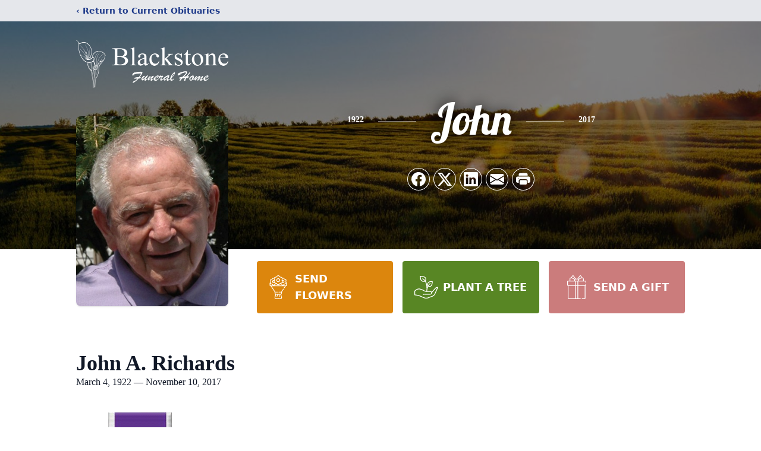

--- FILE ---
content_type: text/html; charset=utf-8
request_url: https://www.google.com/recaptcha/enterprise/anchor?ar=1&k=6LcO9W8pAAAAAJGHeo1XqZbmz-48tDogb_ZdrLA_&co=aHR0cHM6Ly93d3cuYmxhY2tzdG9uZWZ1bmVyYWxob21lLmNvbTo0NDM.&hl=en&type=image&v=PoyoqOPhxBO7pBk68S4YbpHZ&theme=light&size=invisible&badge=bottomright&anchor-ms=20000&execute-ms=30000&cb=b1pg4c5f2efk
body_size: 48891
content:
<!DOCTYPE HTML><html dir="ltr" lang="en"><head><meta http-equiv="Content-Type" content="text/html; charset=UTF-8">
<meta http-equiv="X-UA-Compatible" content="IE=edge">
<title>reCAPTCHA</title>
<style type="text/css">
/* cyrillic-ext */
@font-face {
  font-family: 'Roboto';
  font-style: normal;
  font-weight: 400;
  font-stretch: 100%;
  src: url(//fonts.gstatic.com/s/roboto/v48/KFO7CnqEu92Fr1ME7kSn66aGLdTylUAMa3GUBHMdazTgWw.woff2) format('woff2');
  unicode-range: U+0460-052F, U+1C80-1C8A, U+20B4, U+2DE0-2DFF, U+A640-A69F, U+FE2E-FE2F;
}
/* cyrillic */
@font-face {
  font-family: 'Roboto';
  font-style: normal;
  font-weight: 400;
  font-stretch: 100%;
  src: url(//fonts.gstatic.com/s/roboto/v48/KFO7CnqEu92Fr1ME7kSn66aGLdTylUAMa3iUBHMdazTgWw.woff2) format('woff2');
  unicode-range: U+0301, U+0400-045F, U+0490-0491, U+04B0-04B1, U+2116;
}
/* greek-ext */
@font-face {
  font-family: 'Roboto';
  font-style: normal;
  font-weight: 400;
  font-stretch: 100%;
  src: url(//fonts.gstatic.com/s/roboto/v48/KFO7CnqEu92Fr1ME7kSn66aGLdTylUAMa3CUBHMdazTgWw.woff2) format('woff2');
  unicode-range: U+1F00-1FFF;
}
/* greek */
@font-face {
  font-family: 'Roboto';
  font-style: normal;
  font-weight: 400;
  font-stretch: 100%;
  src: url(//fonts.gstatic.com/s/roboto/v48/KFO7CnqEu92Fr1ME7kSn66aGLdTylUAMa3-UBHMdazTgWw.woff2) format('woff2');
  unicode-range: U+0370-0377, U+037A-037F, U+0384-038A, U+038C, U+038E-03A1, U+03A3-03FF;
}
/* math */
@font-face {
  font-family: 'Roboto';
  font-style: normal;
  font-weight: 400;
  font-stretch: 100%;
  src: url(//fonts.gstatic.com/s/roboto/v48/KFO7CnqEu92Fr1ME7kSn66aGLdTylUAMawCUBHMdazTgWw.woff2) format('woff2');
  unicode-range: U+0302-0303, U+0305, U+0307-0308, U+0310, U+0312, U+0315, U+031A, U+0326-0327, U+032C, U+032F-0330, U+0332-0333, U+0338, U+033A, U+0346, U+034D, U+0391-03A1, U+03A3-03A9, U+03B1-03C9, U+03D1, U+03D5-03D6, U+03F0-03F1, U+03F4-03F5, U+2016-2017, U+2034-2038, U+203C, U+2040, U+2043, U+2047, U+2050, U+2057, U+205F, U+2070-2071, U+2074-208E, U+2090-209C, U+20D0-20DC, U+20E1, U+20E5-20EF, U+2100-2112, U+2114-2115, U+2117-2121, U+2123-214F, U+2190, U+2192, U+2194-21AE, U+21B0-21E5, U+21F1-21F2, U+21F4-2211, U+2213-2214, U+2216-22FF, U+2308-230B, U+2310, U+2319, U+231C-2321, U+2336-237A, U+237C, U+2395, U+239B-23B7, U+23D0, U+23DC-23E1, U+2474-2475, U+25AF, U+25B3, U+25B7, U+25BD, U+25C1, U+25CA, U+25CC, U+25FB, U+266D-266F, U+27C0-27FF, U+2900-2AFF, U+2B0E-2B11, U+2B30-2B4C, U+2BFE, U+3030, U+FF5B, U+FF5D, U+1D400-1D7FF, U+1EE00-1EEFF;
}
/* symbols */
@font-face {
  font-family: 'Roboto';
  font-style: normal;
  font-weight: 400;
  font-stretch: 100%;
  src: url(//fonts.gstatic.com/s/roboto/v48/KFO7CnqEu92Fr1ME7kSn66aGLdTylUAMaxKUBHMdazTgWw.woff2) format('woff2');
  unicode-range: U+0001-000C, U+000E-001F, U+007F-009F, U+20DD-20E0, U+20E2-20E4, U+2150-218F, U+2190, U+2192, U+2194-2199, U+21AF, U+21E6-21F0, U+21F3, U+2218-2219, U+2299, U+22C4-22C6, U+2300-243F, U+2440-244A, U+2460-24FF, U+25A0-27BF, U+2800-28FF, U+2921-2922, U+2981, U+29BF, U+29EB, U+2B00-2BFF, U+4DC0-4DFF, U+FFF9-FFFB, U+10140-1018E, U+10190-1019C, U+101A0, U+101D0-101FD, U+102E0-102FB, U+10E60-10E7E, U+1D2C0-1D2D3, U+1D2E0-1D37F, U+1F000-1F0FF, U+1F100-1F1AD, U+1F1E6-1F1FF, U+1F30D-1F30F, U+1F315, U+1F31C, U+1F31E, U+1F320-1F32C, U+1F336, U+1F378, U+1F37D, U+1F382, U+1F393-1F39F, U+1F3A7-1F3A8, U+1F3AC-1F3AF, U+1F3C2, U+1F3C4-1F3C6, U+1F3CA-1F3CE, U+1F3D4-1F3E0, U+1F3ED, U+1F3F1-1F3F3, U+1F3F5-1F3F7, U+1F408, U+1F415, U+1F41F, U+1F426, U+1F43F, U+1F441-1F442, U+1F444, U+1F446-1F449, U+1F44C-1F44E, U+1F453, U+1F46A, U+1F47D, U+1F4A3, U+1F4B0, U+1F4B3, U+1F4B9, U+1F4BB, U+1F4BF, U+1F4C8-1F4CB, U+1F4D6, U+1F4DA, U+1F4DF, U+1F4E3-1F4E6, U+1F4EA-1F4ED, U+1F4F7, U+1F4F9-1F4FB, U+1F4FD-1F4FE, U+1F503, U+1F507-1F50B, U+1F50D, U+1F512-1F513, U+1F53E-1F54A, U+1F54F-1F5FA, U+1F610, U+1F650-1F67F, U+1F687, U+1F68D, U+1F691, U+1F694, U+1F698, U+1F6AD, U+1F6B2, U+1F6B9-1F6BA, U+1F6BC, U+1F6C6-1F6CF, U+1F6D3-1F6D7, U+1F6E0-1F6EA, U+1F6F0-1F6F3, U+1F6F7-1F6FC, U+1F700-1F7FF, U+1F800-1F80B, U+1F810-1F847, U+1F850-1F859, U+1F860-1F887, U+1F890-1F8AD, U+1F8B0-1F8BB, U+1F8C0-1F8C1, U+1F900-1F90B, U+1F93B, U+1F946, U+1F984, U+1F996, U+1F9E9, U+1FA00-1FA6F, U+1FA70-1FA7C, U+1FA80-1FA89, U+1FA8F-1FAC6, U+1FACE-1FADC, U+1FADF-1FAE9, U+1FAF0-1FAF8, U+1FB00-1FBFF;
}
/* vietnamese */
@font-face {
  font-family: 'Roboto';
  font-style: normal;
  font-weight: 400;
  font-stretch: 100%;
  src: url(//fonts.gstatic.com/s/roboto/v48/KFO7CnqEu92Fr1ME7kSn66aGLdTylUAMa3OUBHMdazTgWw.woff2) format('woff2');
  unicode-range: U+0102-0103, U+0110-0111, U+0128-0129, U+0168-0169, U+01A0-01A1, U+01AF-01B0, U+0300-0301, U+0303-0304, U+0308-0309, U+0323, U+0329, U+1EA0-1EF9, U+20AB;
}
/* latin-ext */
@font-face {
  font-family: 'Roboto';
  font-style: normal;
  font-weight: 400;
  font-stretch: 100%;
  src: url(//fonts.gstatic.com/s/roboto/v48/KFO7CnqEu92Fr1ME7kSn66aGLdTylUAMa3KUBHMdazTgWw.woff2) format('woff2');
  unicode-range: U+0100-02BA, U+02BD-02C5, U+02C7-02CC, U+02CE-02D7, U+02DD-02FF, U+0304, U+0308, U+0329, U+1D00-1DBF, U+1E00-1E9F, U+1EF2-1EFF, U+2020, U+20A0-20AB, U+20AD-20C0, U+2113, U+2C60-2C7F, U+A720-A7FF;
}
/* latin */
@font-face {
  font-family: 'Roboto';
  font-style: normal;
  font-weight: 400;
  font-stretch: 100%;
  src: url(//fonts.gstatic.com/s/roboto/v48/KFO7CnqEu92Fr1ME7kSn66aGLdTylUAMa3yUBHMdazQ.woff2) format('woff2');
  unicode-range: U+0000-00FF, U+0131, U+0152-0153, U+02BB-02BC, U+02C6, U+02DA, U+02DC, U+0304, U+0308, U+0329, U+2000-206F, U+20AC, U+2122, U+2191, U+2193, U+2212, U+2215, U+FEFF, U+FFFD;
}
/* cyrillic-ext */
@font-face {
  font-family: 'Roboto';
  font-style: normal;
  font-weight: 500;
  font-stretch: 100%;
  src: url(//fonts.gstatic.com/s/roboto/v48/KFO7CnqEu92Fr1ME7kSn66aGLdTylUAMa3GUBHMdazTgWw.woff2) format('woff2');
  unicode-range: U+0460-052F, U+1C80-1C8A, U+20B4, U+2DE0-2DFF, U+A640-A69F, U+FE2E-FE2F;
}
/* cyrillic */
@font-face {
  font-family: 'Roboto';
  font-style: normal;
  font-weight: 500;
  font-stretch: 100%;
  src: url(//fonts.gstatic.com/s/roboto/v48/KFO7CnqEu92Fr1ME7kSn66aGLdTylUAMa3iUBHMdazTgWw.woff2) format('woff2');
  unicode-range: U+0301, U+0400-045F, U+0490-0491, U+04B0-04B1, U+2116;
}
/* greek-ext */
@font-face {
  font-family: 'Roboto';
  font-style: normal;
  font-weight: 500;
  font-stretch: 100%;
  src: url(//fonts.gstatic.com/s/roboto/v48/KFO7CnqEu92Fr1ME7kSn66aGLdTylUAMa3CUBHMdazTgWw.woff2) format('woff2');
  unicode-range: U+1F00-1FFF;
}
/* greek */
@font-face {
  font-family: 'Roboto';
  font-style: normal;
  font-weight: 500;
  font-stretch: 100%;
  src: url(//fonts.gstatic.com/s/roboto/v48/KFO7CnqEu92Fr1ME7kSn66aGLdTylUAMa3-UBHMdazTgWw.woff2) format('woff2');
  unicode-range: U+0370-0377, U+037A-037F, U+0384-038A, U+038C, U+038E-03A1, U+03A3-03FF;
}
/* math */
@font-face {
  font-family: 'Roboto';
  font-style: normal;
  font-weight: 500;
  font-stretch: 100%;
  src: url(//fonts.gstatic.com/s/roboto/v48/KFO7CnqEu92Fr1ME7kSn66aGLdTylUAMawCUBHMdazTgWw.woff2) format('woff2');
  unicode-range: U+0302-0303, U+0305, U+0307-0308, U+0310, U+0312, U+0315, U+031A, U+0326-0327, U+032C, U+032F-0330, U+0332-0333, U+0338, U+033A, U+0346, U+034D, U+0391-03A1, U+03A3-03A9, U+03B1-03C9, U+03D1, U+03D5-03D6, U+03F0-03F1, U+03F4-03F5, U+2016-2017, U+2034-2038, U+203C, U+2040, U+2043, U+2047, U+2050, U+2057, U+205F, U+2070-2071, U+2074-208E, U+2090-209C, U+20D0-20DC, U+20E1, U+20E5-20EF, U+2100-2112, U+2114-2115, U+2117-2121, U+2123-214F, U+2190, U+2192, U+2194-21AE, U+21B0-21E5, U+21F1-21F2, U+21F4-2211, U+2213-2214, U+2216-22FF, U+2308-230B, U+2310, U+2319, U+231C-2321, U+2336-237A, U+237C, U+2395, U+239B-23B7, U+23D0, U+23DC-23E1, U+2474-2475, U+25AF, U+25B3, U+25B7, U+25BD, U+25C1, U+25CA, U+25CC, U+25FB, U+266D-266F, U+27C0-27FF, U+2900-2AFF, U+2B0E-2B11, U+2B30-2B4C, U+2BFE, U+3030, U+FF5B, U+FF5D, U+1D400-1D7FF, U+1EE00-1EEFF;
}
/* symbols */
@font-face {
  font-family: 'Roboto';
  font-style: normal;
  font-weight: 500;
  font-stretch: 100%;
  src: url(//fonts.gstatic.com/s/roboto/v48/KFO7CnqEu92Fr1ME7kSn66aGLdTylUAMaxKUBHMdazTgWw.woff2) format('woff2');
  unicode-range: U+0001-000C, U+000E-001F, U+007F-009F, U+20DD-20E0, U+20E2-20E4, U+2150-218F, U+2190, U+2192, U+2194-2199, U+21AF, U+21E6-21F0, U+21F3, U+2218-2219, U+2299, U+22C4-22C6, U+2300-243F, U+2440-244A, U+2460-24FF, U+25A0-27BF, U+2800-28FF, U+2921-2922, U+2981, U+29BF, U+29EB, U+2B00-2BFF, U+4DC0-4DFF, U+FFF9-FFFB, U+10140-1018E, U+10190-1019C, U+101A0, U+101D0-101FD, U+102E0-102FB, U+10E60-10E7E, U+1D2C0-1D2D3, U+1D2E0-1D37F, U+1F000-1F0FF, U+1F100-1F1AD, U+1F1E6-1F1FF, U+1F30D-1F30F, U+1F315, U+1F31C, U+1F31E, U+1F320-1F32C, U+1F336, U+1F378, U+1F37D, U+1F382, U+1F393-1F39F, U+1F3A7-1F3A8, U+1F3AC-1F3AF, U+1F3C2, U+1F3C4-1F3C6, U+1F3CA-1F3CE, U+1F3D4-1F3E0, U+1F3ED, U+1F3F1-1F3F3, U+1F3F5-1F3F7, U+1F408, U+1F415, U+1F41F, U+1F426, U+1F43F, U+1F441-1F442, U+1F444, U+1F446-1F449, U+1F44C-1F44E, U+1F453, U+1F46A, U+1F47D, U+1F4A3, U+1F4B0, U+1F4B3, U+1F4B9, U+1F4BB, U+1F4BF, U+1F4C8-1F4CB, U+1F4D6, U+1F4DA, U+1F4DF, U+1F4E3-1F4E6, U+1F4EA-1F4ED, U+1F4F7, U+1F4F9-1F4FB, U+1F4FD-1F4FE, U+1F503, U+1F507-1F50B, U+1F50D, U+1F512-1F513, U+1F53E-1F54A, U+1F54F-1F5FA, U+1F610, U+1F650-1F67F, U+1F687, U+1F68D, U+1F691, U+1F694, U+1F698, U+1F6AD, U+1F6B2, U+1F6B9-1F6BA, U+1F6BC, U+1F6C6-1F6CF, U+1F6D3-1F6D7, U+1F6E0-1F6EA, U+1F6F0-1F6F3, U+1F6F7-1F6FC, U+1F700-1F7FF, U+1F800-1F80B, U+1F810-1F847, U+1F850-1F859, U+1F860-1F887, U+1F890-1F8AD, U+1F8B0-1F8BB, U+1F8C0-1F8C1, U+1F900-1F90B, U+1F93B, U+1F946, U+1F984, U+1F996, U+1F9E9, U+1FA00-1FA6F, U+1FA70-1FA7C, U+1FA80-1FA89, U+1FA8F-1FAC6, U+1FACE-1FADC, U+1FADF-1FAE9, U+1FAF0-1FAF8, U+1FB00-1FBFF;
}
/* vietnamese */
@font-face {
  font-family: 'Roboto';
  font-style: normal;
  font-weight: 500;
  font-stretch: 100%;
  src: url(//fonts.gstatic.com/s/roboto/v48/KFO7CnqEu92Fr1ME7kSn66aGLdTylUAMa3OUBHMdazTgWw.woff2) format('woff2');
  unicode-range: U+0102-0103, U+0110-0111, U+0128-0129, U+0168-0169, U+01A0-01A1, U+01AF-01B0, U+0300-0301, U+0303-0304, U+0308-0309, U+0323, U+0329, U+1EA0-1EF9, U+20AB;
}
/* latin-ext */
@font-face {
  font-family: 'Roboto';
  font-style: normal;
  font-weight: 500;
  font-stretch: 100%;
  src: url(//fonts.gstatic.com/s/roboto/v48/KFO7CnqEu92Fr1ME7kSn66aGLdTylUAMa3KUBHMdazTgWw.woff2) format('woff2');
  unicode-range: U+0100-02BA, U+02BD-02C5, U+02C7-02CC, U+02CE-02D7, U+02DD-02FF, U+0304, U+0308, U+0329, U+1D00-1DBF, U+1E00-1E9F, U+1EF2-1EFF, U+2020, U+20A0-20AB, U+20AD-20C0, U+2113, U+2C60-2C7F, U+A720-A7FF;
}
/* latin */
@font-face {
  font-family: 'Roboto';
  font-style: normal;
  font-weight: 500;
  font-stretch: 100%;
  src: url(//fonts.gstatic.com/s/roboto/v48/KFO7CnqEu92Fr1ME7kSn66aGLdTylUAMa3yUBHMdazQ.woff2) format('woff2');
  unicode-range: U+0000-00FF, U+0131, U+0152-0153, U+02BB-02BC, U+02C6, U+02DA, U+02DC, U+0304, U+0308, U+0329, U+2000-206F, U+20AC, U+2122, U+2191, U+2193, U+2212, U+2215, U+FEFF, U+FFFD;
}
/* cyrillic-ext */
@font-face {
  font-family: 'Roboto';
  font-style: normal;
  font-weight: 900;
  font-stretch: 100%;
  src: url(//fonts.gstatic.com/s/roboto/v48/KFO7CnqEu92Fr1ME7kSn66aGLdTylUAMa3GUBHMdazTgWw.woff2) format('woff2');
  unicode-range: U+0460-052F, U+1C80-1C8A, U+20B4, U+2DE0-2DFF, U+A640-A69F, U+FE2E-FE2F;
}
/* cyrillic */
@font-face {
  font-family: 'Roboto';
  font-style: normal;
  font-weight: 900;
  font-stretch: 100%;
  src: url(//fonts.gstatic.com/s/roboto/v48/KFO7CnqEu92Fr1ME7kSn66aGLdTylUAMa3iUBHMdazTgWw.woff2) format('woff2');
  unicode-range: U+0301, U+0400-045F, U+0490-0491, U+04B0-04B1, U+2116;
}
/* greek-ext */
@font-face {
  font-family: 'Roboto';
  font-style: normal;
  font-weight: 900;
  font-stretch: 100%;
  src: url(//fonts.gstatic.com/s/roboto/v48/KFO7CnqEu92Fr1ME7kSn66aGLdTylUAMa3CUBHMdazTgWw.woff2) format('woff2');
  unicode-range: U+1F00-1FFF;
}
/* greek */
@font-face {
  font-family: 'Roboto';
  font-style: normal;
  font-weight: 900;
  font-stretch: 100%;
  src: url(//fonts.gstatic.com/s/roboto/v48/KFO7CnqEu92Fr1ME7kSn66aGLdTylUAMa3-UBHMdazTgWw.woff2) format('woff2');
  unicode-range: U+0370-0377, U+037A-037F, U+0384-038A, U+038C, U+038E-03A1, U+03A3-03FF;
}
/* math */
@font-face {
  font-family: 'Roboto';
  font-style: normal;
  font-weight: 900;
  font-stretch: 100%;
  src: url(//fonts.gstatic.com/s/roboto/v48/KFO7CnqEu92Fr1ME7kSn66aGLdTylUAMawCUBHMdazTgWw.woff2) format('woff2');
  unicode-range: U+0302-0303, U+0305, U+0307-0308, U+0310, U+0312, U+0315, U+031A, U+0326-0327, U+032C, U+032F-0330, U+0332-0333, U+0338, U+033A, U+0346, U+034D, U+0391-03A1, U+03A3-03A9, U+03B1-03C9, U+03D1, U+03D5-03D6, U+03F0-03F1, U+03F4-03F5, U+2016-2017, U+2034-2038, U+203C, U+2040, U+2043, U+2047, U+2050, U+2057, U+205F, U+2070-2071, U+2074-208E, U+2090-209C, U+20D0-20DC, U+20E1, U+20E5-20EF, U+2100-2112, U+2114-2115, U+2117-2121, U+2123-214F, U+2190, U+2192, U+2194-21AE, U+21B0-21E5, U+21F1-21F2, U+21F4-2211, U+2213-2214, U+2216-22FF, U+2308-230B, U+2310, U+2319, U+231C-2321, U+2336-237A, U+237C, U+2395, U+239B-23B7, U+23D0, U+23DC-23E1, U+2474-2475, U+25AF, U+25B3, U+25B7, U+25BD, U+25C1, U+25CA, U+25CC, U+25FB, U+266D-266F, U+27C0-27FF, U+2900-2AFF, U+2B0E-2B11, U+2B30-2B4C, U+2BFE, U+3030, U+FF5B, U+FF5D, U+1D400-1D7FF, U+1EE00-1EEFF;
}
/* symbols */
@font-face {
  font-family: 'Roboto';
  font-style: normal;
  font-weight: 900;
  font-stretch: 100%;
  src: url(//fonts.gstatic.com/s/roboto/v48/KFO7CnqEu92Fr1ME7kSn66aGLdTylUAMaxKUBHMdazTgWw.woff2) format('woff2');
  unicode-range: U+0001-000C, U+000E-001F, U+007F-009F, U+20DD-20E0, U+20E2-20E4, U+2150-218F, U+2190, U+2192, U+2194-2199, U+21AF, U+21E6-21F0, U+21F3, U+2218-2219, U+2299, U+22C4-22C6, U+2300-243F, U+2440-244A, U+2460-24FF, U+25A0-27BF, U+2800-28FF, U+2921-2922, U+2981, U+29BF, U+29EB, U+2B00-2BFF, U+4DC0-4DFF, U+FFF9-FFFB, U+10140-1018E, U+10190-1019C, U+101A0, U+101D0-101FD, U+102E0-102FB, U+10E60-10E7E, U+1D2C0-1D2D3, U+1D2E0-1D37F, U+1F000-1F0FF, U+1F100-1F1AD, U+1F1E6-1F1FF, U+1F30D-1F30F, U+1F315, U+1F31C, U+1F31E, U+1F320-1F32C, U+1F336, U+1F378, U+1F37D, U+1F382, U+1F393-1F39F, U+1F3A7-1F3A8, U+1F3AC-1F3AF, U+1F3C2, U+1F3C4-1F3C6, U+1F3CA-1F3CE, U+1F3D4-1F3E0, U+1F3ED, U+1F3F1-1F3F3, U+1F3F5-1F3F7, U+1F408, U+1F415, U+1F41F, U+1F426, U+1F43F, U+1F441-1F442, U+1F444, U+1F446-1F449, U+1F44C-1F44E, U+1F453, U+1F46A, U+1F47D, U+1F4A3, U+1F4B0, U+1F4B3, U+1F4B9, U+1F4BB, U+1F4BF, U+1F4C8-1F4CB, U+1F4D6, U+1F4DA, U+1F4DF, U+1F4E3-1F4E6, U+1F4EA-1F4ED, U+1F4F7, U+1F4F9-1F4FB, U+1F4FD-1F4FE, U+1F503, U+1F507-1F50B, U+1F50D, U+1F512-1F513, U+1F53E-1F54A, U+1F54F-1F5FA, U+1F610, U+1F650-1F67F, U+1F687, U+1F68D, U+1F691, U+1F694, U+1F698, U+1F6AD, U+1F6B2, U+1F6B9-1F6BA, U+1F6BC, U+1F6C6-1F6CF, U+1F6D3-1F6D7, U+1F6E0-1F6EA, U+1F6F0-1F6F3, U+1F6F7-1F6FC, U+1F700-1F7FF, U+1F800-1F80B, U+1F810-1F847, U+1F850-1F859, U+1F860-1F887, U+1F890-1F8AD, U+1F8B0-1F8BB, U+1F8C0-1F8C1, U+1F900-1F90B, U+1F93B, U+1F946, U+1F984, U+1F996, U+1F9E9, U+1FA00-1FA6F, U+1FA70-1FA7C, U+1FA80-1FA89, U+1FA8F-1FAC6, U+1FACE-1FADC, U+1FADF-1FAE9, U+1FAF0-1FAF8, U+1FB00-1FBFF;
}
/* vietnamese */
@font-face {
  font-family: 'Roboto';
  font-style: normal;
  font-weight: 900;
  font-stretch: 100%;
  src: url(//fonts.gstatic.com/s/roboto/v48/KFO7CnqEu92Fr1ME7kSn66aGLdTylUAMa3OUBHMdazTgWw.woff2) format('woff2');
  unicode-range: U+0102-0103, U+0110-0111, U+0128-0129, U+0168-0169, U+01A0-01A1, U+01AF-01B0, U+0300-0301, U+0303-0304, U+0308-0309, U+0323, U+0329, U+1EA0-1EF9, U+20AB;
}
/* latin-ext */
@font-face {
  font-family: 'Roboto';
  font-style: normal;
  font-weight: 900;
  font-stretch: 100%;
  src: url(//fonts.gstatic.com/s/roboto/v48/KFO7CnqEu92Fr1ME7kSn66aGLdTylUAMa3KUBHMdazTgWw.woff2) format('woff2');
  unicode-range: U+0100-02BA, U+02BD-02C5, U+02C7-02CC, U+02CE-02D7, U+02DD-02FF, U+0304, U+0308, U+0329, U+1D00-1DBF, U+1E00-1E9F, U+1EF2-1EFF, U+2020, U+20A0-20AB, U+20AD-20C0, U+2113, U+2C60-2C7F, U+A720-A7FF;
}
/* latin */
@font-face {
  font-family: 'Roboto';
  font-style: normal;
  font-weight: 900;
  font-stretch: 100%;
  src: url(//fonts.gstatic.com/s/roboto/v48/KFO7CnqEu92Fr1ME7kSn66aGLdTylUAMa3yUBHMdazQ.woff2) format('woff2');
  unicode-range: U+0000-00FF, U+0131, U+0152-0153, U+02BB-02BC, U+02C6, U+02DA, U+02DC, U+0304, U+0308, U+0329, U+2000-206F, U+20AC, U+2122, U+2191, U+2193, U+2212, U+2215, U+FEFF, U+FFFD;
}

</style>
<link rel="stylesheet" type="text/css" href="https://www.gstatic.com/recaptcha/releases/PoyoqOPhxBO7pBk68S4YbpHZ/styles__ltr.css">
<script nonce="q7yrXODnVnLWw2BWZr0MDg" type="text/javascript">window['__recaptcha_api'] = 'https://www.google.com/recaptcha/enterprise/';</script>
<script type="text/javascript" src="https://www.gstatic.com/recaptcha/releases/PoyoqOPhxBO7pBk68S4YbpHZ/recaptcha__en.js" nonce="q7yrXODnVnLWw2BWZr0MDg">
      
    </script></head>
<body><div id="rc-anchor-alert" class="rc-anchor-alert"></div>
<input type="hidden" id="recaptcha-token" value="[base64]">
<script type="text/javascript" nonce="q7yrXODnVnLWw2BWZr0MDg">
      recaptcha.anchor.Main.init("[\x22ainput\x22,[\x22bgdata\x22,\x22\x22,\[base64]/[base64]/[base64]/[base64]/[base64]/UltsKytdPUU6KEU8MjA0OD9SW2wrK109RT4+NnwxOTI6KChFJjY0NTEyKT09NTUyOTYmJk0rMTxjLmxlbmd0aCYmKGMuY2hhckNvZGVBdChNKzEpJjY0NTEyKT09NTYzMjA/[base64]/[base64]/[base64]/[base64]/[base64]/[base64]/[base64]\x22,\[base64]\\u003d\x22,\x22al8gwp/CpMOmC8KuPsKJW2tFw6DCjyURJhY/wojCswzDqMKSw47DhX7CncOcOTbCqMKyDMKzwpfCnEhtfcKzM8ORSMKvCsOrw7PCtE/[base64]/CisKFwphFwrTDhkvCoCnCssKww4BrTFVYe37CmG7CiD/ChcK5wozDn8OPHsOuUcOtwokHJ8K/wpBLw7Z7woBOwoFeO8Ozw6XCjCHClMKif3cXGsKxwpbDtBN5woNgRsKdAsOnTAjCgXR/PlPCuhZhw5YUXMKKE8KDw5jDt23ClTDDqsK7ecOQwoTCpW/CkmjCsEPCqh5aKsKRwpvCnCUlwoVfw6zCoVlADUUOBA0+wrjDozbDtMOjSh7CgsO6WBdYwrw9wqNOwqtgwr3DplIJw7LDjDXCn8OvHm/CsC4vwpzClDgfA0TCrAMucMOEWXLCgHEJw4TDqsKkwpUndVbCr10LM8KfL8OvwoTDoxrCuFDDssOmRMKcw67CscO7w7VZCx/[base64]/CphfDmlpcw5pRI8KKw4fDn8OSw5F5WMOnw5vCqULCnkEUQ2Q5w7FnAmjChMK9w7FGGChIdFsdwpttw7YAAcKbDC9Vwrc4w7tiYyrDvMOxwqBFw4TDjmNkXsOrX31/SsOqw7/DvsOuL8KnGcOzZcKww60bI0xOwoJpG3HCnT/CrcKhw64awo0qwqsrG07CpsKFdxYzwrPDisKCwokLwr3DjsOHw6hXbQ4Dw6ICw5LCmMKtasOBwqRhccK8w69bOcOIw6NKLj3Cq1XCuy7CksKoS8O5w5rDuyx2w68Hw40+wrFow61Mw6tmwqUHwo/CuwDCgjfCoADCjmdiwotxf8KKwoJkIihdEQo4w5NtwpkfwrHCn2lQcsK0eMKOQ8OXw6/Dm2RPKcOywrvCtsK3w4rCi8K9w7DDqWFQwqAVDgbCm8Kvw7JJAcKaQWVIwpI5ZcOBwrvClmsnwqXCvWnDvsOgw6kZJRnDmMKxwoQAWjnDr8OwGsOEdcOFw4MEw6Y9Nx3Dp8OPPsOgC8OoLG7Dj0Mow5bCjcOwD07CoHTCkid6w4/ChCETJMO+McOuwrjCjlYWwqnDl03DjVzCuW3DkX7CoTjDpsK5wokFYsKVYnfDhRzCocOvYcODTHLDhH7CvnXDlj7CnsOvKCN1wrh/w7TCusKMw4LDkE7CmMOTw6rCi8OTVwrCvQfDicOVDMKCbMOCfMKgVsKcw6/DjcO0w7tpemvClSPCjcOtQsK8wpbDosOyPWZnZ8OSw41uSCkYwqh0Aj/[base64]/CkB4fZFYzw6AdwqHCgsO8wrnClcKUc1JWRsKGw5Q0woLCkAFqVsKSwqzCg8OLKQdsR8OJw69gwq/CqMKPIR3CvWnCgcK+w7Rowq/Dq8OZdsKvEyrDnMOoS0XCvMOawrLCp8KDwqxfw5jCt8KaZsKGZsKlS1nDrcOeRMKDwpI7dC1Bw7DDssOzClgRB8Ozw5sUwrTCj8O6JcOew6kRw74tSnNnw6EMw4ZsIRhRw5IQwpbCucOcwqDDj8OsPHDDkm/CsMOnw7sewr1tw5U7w7ARw7h3wpnDs8OgfcKtbsOkVVkCwojChsKzw5/Cv8ODwpxBw5/DmcOTUz0yOMOJesOcOxdYworDocO3LsOKYzMVw47CmG/CpFsGJMKpChZNwoLDnsOfw6DDnEwrwp8cwoXCqHTCmH7CnsONwpzClQRMV8Kcwp/ClBPChCE1w75ywprDkcOnFiJsw4Y0w7bDssObw7pzIXPDlMKZAsOhCcK+DGIpFyIRHsOKw7cXVQrCi8KuW8K0VcKtwqTCpsKTwrd/H8K1D8KWG2xWecKJQ8KFBMKMw5MZN8OVwqTDvsK/[base64]/CssKmwoPDmnrDsXxiwqdFGl8sSGQDwr02wqLCn0F4McKXw5peccKUw5LCpMOewpLDiChPwowrw6sjw5FiZivDsRM8GcKqwozDpgXDswtDJW3Cm8OVP8Osw6HDu1bCgHlow4I7wpzCuBzDnjjCt8OdO8OVwpIeAErCv8O9P8K/QMKwA8OSasO8OcKtw4PCgH1Ow6F4UmEnwoZ5wow8H38cKMKmAcOMw5TDo8KcInDCsh50UhXDoC3CmnHCi8KFZMK6d0nDsRFrV8K3wq/DpcKOw7obdFVPwoQ0QQjCv2tnwotRw5tuwobCmV/DvsO9wqjDuWTDjUxqwobDrMK6U8OTOk3Dk8K+w4wGwpzCnGgic8KAM8Kiwrkkw5wew6EvPcK1YikxwojDh8KCw4bCu2PDi8KiwpkKw5gYc0s5wow+AlBucsK1wp7DnAfCmsO4LsOmwqpBwobDpwNawr/[base64]/CisKRH8O7wrrDmVDDjAPDpix4MsO/w6jCghlaW1vCkcKhLMKtw4wtw6hdw57CnMKKMEcaDTlJNsKXfcOqJcOpF8OFUjA/OjxowqcWPMKKaMKDRsOWwq7DscOgw5Erwo3Cvjsgw6QFw53Cn8KqN8KKNGcDwoPCnTgIYR5SZiQGw6l4bcORw7fDkR/DmnfDp1IgHsOGIcKJw57DksKyew/[base64]/[base64]/w6sKHS3CjzobfwXDkxLClsKrw5rConNFdsOow6HCs8K8W8Ouw6fCgmxkw7PCo15aw5p7JsO6O0zClmUXWcOeJcOTJsOow6thwoEWLcK9w5vCocKNUETDpsOOwoXCvsOmwqQFw6kPCmBOw73Djl4rDsKZcMKXZ8OTw6k/XDzDi3V5HztSwqbCiMK2w71lUsKyKy1ZEl0RScOgeBAfE8OwbcOWGk8cR8Kzw7nCosOxwrbCuMKFcCbCsMKlwp/[base64]/X8OywqM+wqDDqjfCiS7DqjzCksOkwo/DlMOcawsPXcOmw4LDjMKww73Ci8Okd2LCuhPDvcO/eMKfw7lXwrrCu8Orw5lcw4lfVhsxw5vCqsOKNcOWw4trwrbDt1zDlErClsOOwrXDusOne8KDwp8NwrfCsMKgw5NFwrfDnQDDsTjDrEgWworCjEDChCFgeMOxQcOnw7Bvw5PCicOUUsOhEVNUZcODwrrDt8O5w7DDtMKkw5TCmcOCF8KcbR3Ct1HCj8OVwrrCvMK/w7rCkcKNE8OSw6gFfW1nCnTDiMOxasKTwpRBwqU3w5/DucONw7JPwqXCmsOHcMOGw412w7U9CMOeCR3Cp2jCon9Hw5rCr8K6FHnDkno/C0bDgcK/R8OTwqZ6w6zDk8OzOSJPI8OfZ0xsUcO5Rn/[base64]/CpMOCeyHDhWvCrwPDtQs2w5bDtG/[base64]/DgMOHwqREc8OOGsOywofCij/CosKFdcO1w5dOwoNnDlQIw58Pw7ZuM8ONOcOgRm04wrPCp8OZw5PCjcOvMMKrw7PDkMOdG8KvPHbCoxnDoCjDvkjDnsOfw7/Cl8OSw7HCkz5uCywnXMKsw63DrilNwpFSRz/DvDfDn8OGwqPCgjbDhUbCu8Kiw6TDn8KNw7PDjicpb8K3EMKUGjjDih3Dk2PDl8Oefz7CqB1vwo9Kw4LCgMKsEXV8wq86wq/CukbDnFnDlBrDvsO5eyHCskkeNEc1w4xHw57Cj8OLTQ1Uw64Oc3IgZg4JJWXCvcK9w7XDtA3DomUabhocwq7CsE7DsRrDn8OlOWbCr8O2axfCsMKCNT0YLGx3AilxOUvCoChXwrJawrwKFcOqQMKewonDgh1NLsKHGmTCscK8w5PCm8Ozwq7DrsO2w5PDlR/[base64]/CkmjCvsOdwq0EH8O9wqvDlsOYdg/[base64]/CkMKZTcOmw7IUKMKsBsOww6YJw4tdw6HCj8O+wqk5w7HDs8KGwrPCnMK5GMOvw4o7TFR/dcKkUUnCq0PCpS/CjcKOJnJ0wrYgwqonw6nDlixNw4DDp8KgwocYRcOTwqnDnEUYwqBeE1vDlGcawoNbFgdnbyjDoDpoOkUVw7Bmw60Yw7/CocKgw7HDuG3CnWtXw4/DsGxqdUfCvMOveR45w6R7RyzCo8O5wojDu1zDrcKYwrBWwqrDssKiNMKmw6M2w6/DnMOIXsKbCsKCw5vCnh7CisKXXMKqw5JgwrQcfsKVw5oCwrwvw6fDngrDvzbDvRpoZ8KhScOaI8KVw7VScGgOFMKLZinDswphAsKtwplHAQAZwpHDr3HDl8KGXsKywqXDk2/CmcOsw7bClHIMw5jCi0PDscO3w696VsK4HMOrw4PCu0t/D8K4w4M6L8Oaw4Jtwr5iIlF9worCi8O8wpNsTMKSw7rDhi9bY8ORw64EB8KZwpN6X8O3wrbCjkvCo8ObfMO2KV/DvmAUw7TDvU7DvH40w6B8Rj9adzoOw5NLYxQnw4XDqzZ5P8O2QsKFCyUVHFjDssKpwpwTw4LDnUZDw7zCsyh+S8KlYsOnN0jCujDCosKHQMKbw6rDk8OUDcO7esKhJAoCw6pywr/Cjx1BaMKiwpczwp7DgcKJHCrDg8OgwqZ5DVjCuiZbwobCm0zDnMOYNcO+acOtWcOvIgfDv28gRsKpS8OPwpbDi0x7FMOEwrpkOiPCvcKfwqrChcOoUm1xwpvCtn/Cpxoxw6Ylw5AXwpXClk4RwoQFw7Fow7rCq8KiwqlvLVBcIHsNP1rCsjvCq8KewrM4w5xbIMKbw4t5V2MFw4Mfwo/DvcKSwqY1Ll7DqcOtCcOFMMO/w6vChsO1RnbDuykDAsK3WMKbwrTCnHECFgYdQMOnWcKtWMKjwolUw7DCtcKpKn/ChcKvwpUSw44Jw7DCong6w40sdAMdw7zCknooL2Elw5TDtW06YmTDlsO+cDjDisKuwo0Qw7BERcOgWz0YPcKVJ3Ygw6RSwrcEw5jDp8OSwpQWMQd4wqF9C8ORwrnCtnBjEDhOw7YLJV/CmsKywodowoQCwq/[base64]/DkcKRw54Cwq4rViTDvsOiIcOCPMKkw6XCtMKnEjFzwrDCuxMKwrdqJcK9e8O1wq/CpSTCscOOM8KGwrxCajvDuMKbw6Bpw6xHw4XCnMKFEMKuZjEMcsKrw5XDp8Kiwoo6KcOywqHClsO0XwUbNsKrw48Uw6M6V8O9wokaw60JAsOvw48cw5BqDcOtw7wCw7vDo3PCr0DDpcO0w6RdwqLCjATDqnstbcKww4IzwoXDqsKzw7DCu0/DtcKDw5p9HDfCnsO+w7vCnWPDrsO5wq/DtgTCjsKtScOKemxqFlPDjAHCosKbdcKyB8KdZFdkTCBkwpodw7jDtsKvP8O0UsOQw60iAAwqw5YDIybClTIdUgfCsyfDm8O6wqjDjcOYwoZbBGvCicKVwrLDhk8ywopkJ8Krw7/CiTnCiyJAJsOEw6cgPwYLBMO3ccKiATTDgQrChQJkw5nCgWdbw5DDlh9pw4DDiRcUbBswLyLCj8KUPAJ2bcKSWwofwpNgLyo8WVN/Tk04w67DkMO5wqPDtDbDnSJwwrQVw43CoRvCncOCw6EuLgU+BsOFw43Do25Lw5bDqMK2UAjCmcKlNcKnw7QQwqXDnzldRSt1eWXCsh9jDMOKw5A+w5ZJw59gw7XCtcKYw45qdXssM8KYw7pRScKMTsO7LRPCpWA4w5bDhl/DiMKLCXTDv8OEwpPCin8/wozDmMKaUMO/wqjDt3cabinCtMKJw6jCk8KqPyV1PQw7T8KGwrDCicKIwqTChHLDnhbDhsOew6nDh1YtY8KjecO0RE5Mc8OVwp06wpA3HHDCu8OiRj9yCMKcwrzDmzpew7JnLEc8SmTCsWLCgsKLw7LDrMOMODHDjcKmw6bDg8KrLgt3KUvCm8OzaH/[base64]/Cr3zCpQhvSMKAwqrCmcOjw4XDt8OUwr3Dp8Kew7PCqcKiw6Rww41FMsOGQ8K+w659wr/[base64]/DoDrCt8OMOjIPwrfDscKlTysGw4DClcK4w7snwpjDoMOhw4LDn2xSe0zCjBYvwq/DosOWADTDpcOqeMOuBMOgwpfDqylFwo7Cm3QEG2/DqcOKWT1YRSgAwo9fw5pcMsKkTMK8exkOOQrDlsKOazIUwoMTwq9IN8OMXHs8worCvRhUwrjCvXhZw6zCs8KFaVBvFUYPPBwbwpnCt8O/wrtHwrTDqkjDgsO9NcKXLnDDqMKKZcOUwrbCnhzCscO4ZsKab2fCjBDDpMKvKgDCvAfCp8KPScKVLkojTklKYlHCjsKJw70CwoBQHRVOw5fCgMKaw4jDgsKsw7PCqzc/[base64]/ck3DgsKxw6/[base64]/Dq8KVHkJXX8OoIMOHwq7CojvDjiAQMXFbwpHCnlfDkX3Dg3xZOhxCw4HDpEjCq8O4w4s3w5hTUHh4w5IHEUVcP8OKwpcXw4Abw4t5wqXDuMKYwo3DmUXCoS/Dj8OVWk1fHWfCvsOZw7zChxHDhz1LfSnDi8OWHcOzw6k9ecKAw7HDi8KXJMKqOsOzwoYxw49aw50fwp3CkXLDlUwcQcOSwoFew6pKD1xNw58qwqvDkcO9w6bDjWU5UsKsw77CqXRGwprDp8KrbMOSSiXChi7DlXnCp8KKVx3Dm8OxdsOHw7RFSykLTg3DrcOnSC/CkG9lPTl8BFDDvzDDmcOyBMOHP8OQTXHDs2zCqw/DrVRhwpstWsO4WcObwq/CiUIVUXDCrsKtMTNiw4lswrkqw5ZjRgoSw68+Dw/DoQzCpRkIwqjCg8KMw4Eaw7PDisKnVFoNecKnWsOGwrpic8Oqw7lyK39nw47ChR0XSsO2VsKlNMOnwr8KW8KMw6DCvykmCAICfsO8BsKbw5EmMkXDlAIiNcONwqPDj1HDszllwonDsw7CiMKhw4TDrzwWclN7FcOkwqE/QsK0wofDpcO6wrzDkBkCw5Vyc1RGG8OLw6XCiHEydsKbwrDCklhoNkjCqhoFb8OCCcKqaR/DqcOhb8KlwpUYwoLDsyzDihZBOSJcb1/[base64]/CombChsOkfMOjLcKtwod+w6/DvS/[base64]/[base64]/[base64]/DnUfDt8OhH8ODW8OlwoJjHMKoa8KQw6cuwqPDiQNDwqobG8OQwrXDt8OnaMO5UMOSYgrChMKVXsOmw5A9w6RTIWoMdsKzwq3CkmXDukHDrEnDlcOzwq5ywq9TwrnCqHJXUF1Sw4t2cynCjwodSx7CsRbCqGERBhwQA1/CosKnF8OCdcOjw6fCmRbDvMK0EsOsw5hNZcObQA/[base64]/[base64]/Dt1ljBMKLwrfCv8OVw4XDr8KvHMO7w5/DgwHCo8Oqwo7DhnQpDsKfwohywrQWwo92wpM4wpp0woVyK3lBJsKKA8K6w5dNaMKJw7vDuMOew43DkcK5AcKSIhnDu8K2QTVCDcKleH7Dg8K+esO9Mi9SMcO4LFULwrDDpRoqesKTw6d8w7TCncOSwoTCl8OtwpjCuSXCmgbCjsK7AnI8cy49wqLCsk/DiErCri7Cr8Ovw4sawpwjw51RRXRhcxvCllUqwq4Ew4R5w7HDoAbChwbDiMK0I3VRw4/[base64]/[base64]/[base64]/CphYXwqfDi8Ktwo1VZsKQw77DgjnDmwXCq3ldJcKLw7jCkRnCvMK0f8KkJMK5w7o8wqFWBmJRK2XDqcO7TBDDjcOvw5XCssOpO1AFYsKVw4IvwqbCkkFdaidMw6Q0w5RcCmJUKcOyw7pvRV/CjVvCki8YwozDi8Ovw6AVw73DvQxVw4LCpcKgYsKsPWA9Swgpw7PDrjnDt19ceTDDlcOkT8Kgw5gtw4p1OsKcwprDoRjDhD9TwpMfLcORAcOuwp3CjA9PwpldJC/Dl8O0wq3DuWvDl8OBwp57w5USLXHCgkMLU2PDi3jCucKRAMOxc8KTwoXCh8ORwqF4PsOgwodKbWjDgcKmNCPCnzhMC3PDhsOAw6XDgcO/wpl+wrDCnsKHw4Few4VPw4wkw5/DsAwaw6cUwrsJw7ERT8KebMOLSsK7w5AxN8Krwr13c8Kkw74Iwq9Ywppew5TCo8OfEsOAw6zDlBwWwqAtw68hbyRDw4zDu8Kewr/DuBXCo8O2KsKbw4ImH8ORwqYkVmzCjsKYwpnCpR3CkcKbE8KCwpTDh33ChMKvwoAVwpfDnR1kWy8xUMKdwpgTwqLCmMKGWsO7wonCv8KdwrHCmcOLCxg+J8OICcK5LD8FEWTCqy1WwpZNV0vDhsKhF8OzXcKkwroCwqnCthV3w6TCp8KPS8OkMhrDnsK3wp1hW0/CuMKwQUpXwoUIMsOvw4A5w6rDmgzDlFfCmALCncK1JMOcw6bDjDrDn8OSwrTDo20ma8KUO8O+w4HDsU7CqsKAZ8OfwobDk8KZBgZUwrTDkSTDgkvCoDdGZ8OUKFd/AsOpw4LCg8KtOhvCqhHCiXfCt8KuwqRtwrFiIMOEw6jDqMKMw4F6woU0XsOhFBt/wrE+KRvDi8OID8O+w7vDiDkqEwXDiC7DmsKXw5/CpcOkwqHDqRkrw57DlhrCtMOpw7ROwqHCoRsWbcKBFcOswrnCocOnHDDCsmsJw5XCtcOTwqEBw4zDkWzDgMKgQAk2LwEIaTsnB8KFw5XCtn8OacOiw6gjAcKbZkvCrMOCwrDCucOLwrNAG3IiCWs/TklbWMO/w696Cx7CksOuMMOuw4I5f03DiVLCpgDCucKzw5/ChGpDWA1bw79hdhPDsT0gwp4gJ8Orw6/DpVrDpcOfw5FEw6fCrsOtEsOxPEfCjcKnwozDicO0D8OWw7nCnMO+w5YrwqRlwpBVwqXDisONw7kjw5TDscOBw5fDiQZUJsK3J8OAWjLDhVMfwpbDvGIawrXDoiV/w4QAwqLCt1vDgVhxVMKkwophacOGGMKSQ8K7w7JzwofCqRzCosKaIWhgTA7DtX3DtgJUwoUnUMO2GmJiXMO8wqvCtH9ewrpbwo/Cnhx9w5fDs2g1RSHCgMKTwqhlWsKcw67CosOZwqp/M1TCrEtLE34lNsO8JUtrAELCsMOYFTt6XQh5w7rCoMOowoHCvcOmY1gRGMKSwp4Ow4gGw53CkcKdJ0vDuB93VsO6XybDk8KnIxzDucOcE8Kow4V0wpPDglfDvlXCnljComfChhfDpMKvbUIuw6kpw6YKE8OFYMKAKH5NEAHDmCbDsQ/Ck23DomPClcO0woNgw6DDvMKwEkrCuQXClsKQJTnCm1jDr8Kww5UCMMK5LU8lw7/Dl2XDizDDssKuHcORwqvDons2WGLDnA/DoXrDigI4eCzCtcOHwpwNw6TDs8KvWzfCkicaGjPDj8K0wrrDjFXDmsOxRRLCicOmX2FDw6Viw5bDs8KwM1/DqMOLExFRAMKvYlDDhkDCtcK1O1rDqxYaAcOMwpPCrMKxKcKTw6fCry51wpFWwrNRIy3Cp8OnDcKXw6xjEAw5Kjl+MsKgDSZfD3vDsSIJIRNxwqnDrS/CjsK8w6rDt8Oiw6spKB/CicKaw7kzSi7DlcOGeRB0wo0mW2dcasKpw5fDrcKpw5Flw58WaSjCsF9UJMKiw6xnZMKxw6Evwq10XcKtwq8vTSA6w6Zmb8Kfw5FCwrPDv8KCBHLCrsKTbAkOw4sfwrprdy/CrMOVCkHDmQ4UUhAyfAA8wpZiSBjDgBDDkcKNNi91JMKOOcOcwrshB1XDgm7Dt08bw5RyVlrDuMKIw4bDhhfCiMOxc8ObwrA4OmcILEzCkGBEw6bDocKJWSXDusO4bxJQYMKDwqTDh8O/w4HCqBPDssOZFwvDm8O9w4oGw7zDnznDhMKdHcOdw4tlPTRGw5bCgA5MRSfDojo9dEMYw4oXw4vDvMKAw6M0QmBhHRh5w4zDn0PChlwYDcKXEBrDj8OdfirDh0TDpsOcHEdyXcOewoPDmWo+w57CoMO/[base64]/DrTHCiMO8wqTCizBxSMO4wr9zN1IUZQnCkn4iacKRw6RCwoMrUUjCqkDCr3ExwrVmw73DocOhwrrDucOuACpxwq45QcODVHcRCx/Ck2tDc1dtw487SUoSaGAkS2BkPCo/w7MUK2HCjcOvCcOhw73CqVPDpMOmGMK7dGlnwoPCgcKGQhhQwrEWbcOLw6PCmlDCicKgL1fCucK9w4/CscOfw6Eww4fCtcO8dkMpw67CvkbCvy3CgE0FGDowQVwKw7nChMORwpZNw4/Cj8KBc0HCucKfXx7CjXvDrgvDlzB6w6Iyw4rCkhp+w4TCqAZDOEzCug0WS1LDgB4nw7nDqsOiOMOowqLCpsKTM8K0E8Kvw6VKw45jworCtT7CswMwwonClylawrfCqAjDiMOrPMONb3doAsOdITsNw5jCl8O8w5h3HsKGWWrDjx3DkzzCnsKQSjFRc8Olw7vCjB/[base64]/CpnnCjXYFTMOHw6QqYV3CnMKJWsK3DsKhGcKqGsObw53DgGLCgV7DoGVgRsKCXsOrD8Olw7NULT1fw5RDOiRER8KiVw4ec8KtfhFew6jCoRZZIjlJbcOlwosTFXfCsMOTVcORwqbDlk47dcO/w4YaSsO4Ozp1wppQdD/DgMOOYcOBwrHDiArDrzktwqNZIcKwwqzCqUZzecOrwqZGCMOuwpJ0w6TDj8K+SjzDkMKgG3HCqA1KwrARYMOGRsOdT8Oyw5E4w7fCmx55w70qw4kgw5ADwoJgesOmC2lWwrhAwqFVFnXDkcOCw57CuiAuw49LeMO4w7fDp8KIUixBw6nCqkbClR/DrMKsRTMRwq3CtGkdw6bCizRVWmzDisORwpxFwpnCrsOAwpERwo8aXMOuw5nCj0rCvsKkw7nCu8Kswrptw7UgPS7DtCdvwqBgw7ddXSPCry4rIMOmRRc5dyTDm8Ktwp3Cg2fCqMO7w6NdFsKIH8K+w5kXw6rCmcOYcMKKw40qw6Egw4d/[base64]/CrUY5AMOSw4nCmsKmKjFIwpQbwoPChTg5f2rCl0gow5xjw6wjKxN7EMOYwpHCi8Kvwo1Vw7zDo8KjOAPCgMK+wo1Kwr3DjFzCocOMRQDChcKVwqAMw6Atw4nCucKawrdGw5/[base64]/Crj/CucObGcKCZcKjBMOGw5rCnBQfwpYewqDDimHDgcO5DcODw4/DgsOfw49VwpB2w7xgOB3Do8OpCMObTcOlZFLDu0nDuMKxw4fDn2YxwqYCw7fDq8OMw7VwwqvCpcOfUMK3ZsO8HcKFUmPDhnx3wpDDtVNBSw/DocOoWj15FcOpFcKBw4tHQm7Dn8KEH8O8eR/Dg3XCp8KWw7rCnGV+wrUIw4JQw5fDiBvCrcObPwolwqY4wpTCiMKTwqTCgcK7w69awpHCkcKmw6/Du8KTwrnDhAfCknJsPjghwo3DvMOAw5ccZAcJcgfDrj80NcK1w78aw7XDhcKKw4/DosO/[base64]/WRXDoUtwPnHDl8O2KsOWD3geMsOTEVTDicOwDsK+w6nClsOPJcKmw5HDpnjDlHbCtkPClcOIw4rDlMKeDGoRGFBNABrCicODw7rCncKRwqfDqMONZcK0Fy9aA2kHwqQpY8KYGhzDrsOCwogrw4XCgn8fwpDCmcKcwpfCjQXDnsOlw6/[base64]/CiCrCg8O2PcOZKS/CusOSwqxawr0yw63DlcOkwr/Co1IFw49owocGd8OpJMOMQSggE8Krw7nCoT5uMl7DuMOsfRBZIMKWezItw7F6dULDkcKjM8K9VQvDiVrClFozHcOXw4QGeU8nK13DmsOBGXHCjcO8w6hHY8KDwqzDtsOfY8KWesKdwqjCkcKGwozDpRduwr/[base64]/w7hMw6NgDsKWbcKbD8OCa8KiwoYpwrwvw78/[base64]/CjsKcGgjCgFHDhBhRMMOEZhTDvFHCqDPCq1bCsUPCoGsgTMKLasK6wo3DlcKqwoHDmwbDilLDv1HCmcKjw48AMhfDiDrCqT3Ck8KhGsOew6p/wrQNXcKscnVqw4hZXlFbwqzChcOYHMKNFlDDomXCsMOvwpjCkjdjwrTDvWvDug8CMjHDpG4JfR/DiMOIDsOmw4wPw5U/w5occR1CCWfCrcOAw6PCnEwEw7/CsB3DvhXDs8KAwocVEUMFcsK3w4vDscKhQ8Ogw5Bhwr8qw6pfAMKAw6l+wp08wrxJCMOhRCZRfMKFw5kpwonDvMOawp4Aw67DlQDDgDfClsOrAFFPBsOhb8K4GmUfw79RwqNIw48Vw68lw73CrSrDvMKOMcOKw5Fbw4PDosKzdsK/[base64]/DkcKTUcOkQ8Kww64lw6lcDiwUZsO3wqLDiS9BAMKiw6TDqcOswqjDmwcUwrbCmnBhwosYw7pew5rDjsO1wowtVMO0H2ITcD/CviZmw69Ze0Quw7PDj8Kow7LCpyA+w47DvsKXGHzDh8Klw6DDnsOAw7TCknjDmcOKdsO9Q8OmwrHCjsKHwrvCnMKhw7TCpsKtwrN9PxEswofDsVbCjXwUNMOTIcOiwpzCqcOWwpRtwpDDjcOew6lBfHZ9H3EPwoxBw6rChcObQMKPQi/CucORw4TDrsOFesKhfMOPG8KsX8KxZw7DnhnCpQrDmA3CncOXPQnDhkjDtsK8w48wwrDCjQ11wp/[base64]/[base64]/CsGYSMMOwd8Kkw7XCm2fDj8OIwpfDrHnDtTXDkADCvMKrw7hzw78+JW4QLsK7w5HCrSfCh8ORwp/CpRpmAm1/YzTDmmMOw4HDlzZlw4A1D3XDm8K9wr3Ci8O+VyHCihbCkMKpF8OreUcawqDDtcOqwpzDr3oWJsKpLsOww4DDgzDCnBDDg1TCqGXCvix+PsKbMlByJkwewpVYd8O8wrQibcKLaA40VjzDjiLCjsKMcjfCmChCDsOuF0fDk8OvEzjDpcORR8OhOiYhwrPDhcOBeD/CmcOCQkHDsWtlwplXwoJuwoYgwr4Gw4wubVnCoHjDusO+WhcoG0PCisKywphraV3CscK4Ny3ClB/Do8K8FcO5C8KsDsOlw4NqwqHCoG3CiA/[base64]/[base64]/CgW3ClMKewr4HF34cwrB9w5JVLMO+d8ONw5s/PFRHXnHCpMOyXcOCUsKyEMO0w5EVwo8rw5vCucKPw7c6IUXCj8K3w78ZKVbDucKdwrPCm8KuwrFWwrtKB2bCoTDCgQPCp8Ohw5LCnCsPU8KqwqzDvCV+MRvCjD8kwqBlKsKlfUZ3TnHDsGRhw4NZwp3DilXDnEMqwopDMkvCo3vDisOwwqFYL13DrMKFw6/CgsOAw4gne8K4fTvDlsOuRCJrwqNOdhlfbcO4IMKyGU/DsDwZWE3Cui5Sw6lsZkHDvsO4c8Ojwr7DgmnCr8Ohw57Cv8K5OBsowpvCpcKuwr9Dw6J3B8K9CcOqasKmw6N3wq/DrSvCtcOvPzjCnEPCn8KDWjbDjcOrHcOQw5HCnsOvwrRxwqpUenjDlMOgIABKwpPCilfCo1DDm1M6Eiliw6/DuUw0MkPDiFTDrMOhcz9Sw4V4DyhgacKjf8O7IX/Cm1/DjcKnw7wywpZRTl1ww5YFw6zCol/CimABP8OIDFcEwrVyS8KWNsOCw4nCuDJNwqtXw7HChFXCsV3DqMO7PF/DvQ/ClF19w4w4XRHDrMKQwq4iD8Opw5jDlGrClH3CgxksXsOWdsK/[base64]/DtnHDh8KwwpTDssOawqTCicODU8KMAMOFewAMwr4Cw7xWKlPDj3jCsHvChcOdw4dZPsKranE2w5UUB8KXPiUsw73CrcKEw4/[base64]/[base64]/O8OeFFw7wrDDtcKBEcKDwo14w7Rmw5bCqk3Cqz8eMRvDvsK5e8K1woIrw5TDqk7CgHI/w7fCiHjCl8OFIFkQGDVoaErDo1J/wqzDp2bDq8Osw5rDhw3Ci8Ood8OVwovCg8O9Z8KLcB/CrAgje8OpWU3DpsOrQcKsN8Kpw43CrMKSwpwSwrTCr1fCoB5cV1dMXmrDj3vDo8O0HcOkw6TClMKYwpnCm8OWw59bcUUZHhE3YFtTYcOWwqHCuw/Ch38mwr1vw7bDgcOswqI2wq3DrMK/UR1Gw4APMsOSVmbDosONPsKZXyt0w6zDky7Di8KASj4FOcOuw7XDkkAmw4HDocKgwp8Lw73CgBUiJMOoFMKaBzPClsOxXUpuw54QJcOsXGDDmGApwo0xwrdqwpd6eV/CgzLCrSzDjgLDp0PDp8OhNT9rfDM3wo/[base64]/Cv8Ovw7vCtUDCjk5IdmU6w6bCgh0Lw49YEcK9woJbYMO0KTx0Z24rfcKZw7vDkHlUeMKfwpdwSMOLXMODwoLDuyZzw7vDqsOAwqhmw6pGU8ORw43CtTLCr8KvwojDrMKBVMK/egnDh1bCiDnDjcOYwofDqcO/wpp7wodswq/DkHDCkcKtwpjCv1jCv8KSH3lhwqlKwpQ2T8Oowr0CZcKLw6vDkXbDv0LDlhAJw7VkwqjDjz/DucKtLMO1wofCjsKGw4A1LSbDp1Nsw4Usw4xGwoh3w7RUOMKpBT7CisORw4TDrsK3SHwXwrpSR2hDw4vDpGbCj3kscMOWMUXDqFfDkMKQwo3DnQ9QwpHCrcK6wqwyX8K+w7zDhlbDtArCnh0/wrXDq2bDnnEMWcOeCMKpwrfDvDjDjBrDuMKDwoY1wpUMDMOaw5dFw4ZnXMOJw7ooD8KlTV56QMOdDcO6CgtRw6NKwp3Cu8Osw6d9wp7CqGjDoyppMhnCqXvCg8Kaw4V9w5jDoh7Cjm4Zwo3Dp8OewrLCjRROwoTDtCTDicK1RcKow63DiMKcwp/DgQgWwppZwo/CisOhBMOCwp7DqyYuKRZzVMKdwqJKTA8OwoUfS8K0w7PDusObJxPCl8OvecKPUcK8IFIywqDCt8K3eF3CicKOMGTCpsK9R8KywqghahXDgMKlw4zDscOoXsKXw4cyw5F1IjQUJXh6w6PDocOofEcHM8Onw4/ClMOOwoZrwqHDnlJyIcKaw7dNCj7Ck8Kdw7rClHXDmQvDrcKaw7cVfVlswo86w7TDl8O8w7VEwpHDgw46wo7CpsO+el17wrFUw7VHw5h1wroldcOewo58dUIRI2TCiVUyO1F5wqjCoEEkBmHDjwrCuMKuA8Osf1XChH9SN8Kowq/[base64]/[base64]/DgGNawoPDr150esKewrMDwqLCrQfCowcEVBYRw4DDq8O4w4ZAw6gsw7bDgsKWEHXCs8KawoJmw4wPB8KCXVPCs8KkwrHCiMO3wrPDqlQNw6HDoUE/wqQ0BBTCpsOzBRdDHAoOPcOYZsOXMk9gFMKew7rCqGhVwrkIG0jDqURHw7rCo1bDn8KDITo/w7HChVNQwqbCuCdUZXXDqErChF7CkMOZwqDCi8O3QH3DhiPDjMOGRxsTw5bDk3l3w6g0UMKnIMKxSzphwo1hVsKVJEY2wpsBw57DrsKFFMK7fSrCmSDCkkrDoUjChcOXw43Di8OtwrpuN8OyPTZxTX0tJCrCvkDCiS/CuETDt0ABDMKWH8KFwrbCrxrDolrDq8K5QAPDgMKkfsOOwoTDvMOjTcONEcK7w5oBFG8Ww6TDtVHCp8K9w4XCsT3CjnbDkDR3w6/CqsOzwqMUdMKIw5jCsi3DnMOhPh7DhMO9wpEKYRB8O8K/Ox1Aw5hKYsOlwq7Cg8KfIcK2w43Dj8KXwrDCmz1gwpZPwr4Aw4vChsOSW3TCuHLCo8KlQTkVwphDw5N/OsKURwJpwpfClMKbw5cyK1sracKQGMKmZMK8OTJuw5Mbw4h/WMO1JsOFOMKUIcORw6l3w7zCq8KTw7nCp1A8I8O5w7Alw5nCq8KjwpAWwq9FKHx6bMOMw69Vw5cHVxTDnlbDncOMGBHDpcOJwpTCsxLDiAx2fxEuDFbCiEnCvcKudxdfwr3DvsO8HVQqGMOjBGkiwrY1w78gM8Onw4jCvilwwrg/[base64]/DnV3CnX8Fw4MlwqfDrsKVPcKlwrIGw79ma8Kzw51nwrppwprDrEzCjcKgw4JGR2JQwp03LgPDimbDrn5xEy5sw5dcG2Z4wow6IMO+eMKswqnDsWHDqMKfwprDhsOOwr1+aCLCq0JwwqYDM8OQwqjCtmxeAmXCnsKdGcOFADECw43CmUDCpUJgwqBFw7/Cm8OfcDZrF2lQaMOCf8KnbMKGw4TChMONwrQAwrACY3zCjsOfBg05wqPDjMK2TwITacKGVErCqXg5wo8nOcKCw4UNwrE0IFRuUBM4w4dUK8Kfw4jCtDo7JGXChcKCXhnCi8KxwosTIBBFQXLDnXTDtcKyw4vCk8OXPMObwphRw7/CrMKVPsOwVcOiBVpYw79PaMOhwpF1woHCpk7CvsOBH8KXwqfCkUzDv3nCqsOaVCdQwpITLhTCvFHCgkPCgsK2ESFqwpPDv0XCtMOZw7zDq8K2LiIXTMOHwpbCsg/[base64]/DsGtGwq9fw5UCw6I1QnTCtcKJTMO5w5zCkcOHwp5JwolCcx4sCi5WdnrCgTkyRsOhw7fCvQ0MBybCqzEGZMOww6zDjsKdYcOLw6xewrIhwpHDkhdLw7J4H05AAi92IcO/[base64]/[base64]/[base64]/Dkj3DicOgw5TCk8K1d8OvwqUtOR9vwr4pGxkAACJORcOwJjbDlsKXdywJwo4Ow6XDhMKgSsO4ThTCkBNtw6MUCl7Cg2U7fsORwq3CikPDjEF3cMOzcC5XwoPDlm4swoA3HcOpwqHDnMOZIMOEwp/DhV7DljNVwrhBw4/DucOxwplMJMKuw67CkMKHwp0+CsKRdMOAdgLCvgbDs8KAw7Z4FsOMP8KmwrYxBcKqwo7Dl0lyw4nDrg3DuVoGDil5woALX8Olw6TDrVXDkMO4wqnDkgkJO8OcRMKkM3HDpBnCvR4tNC/DtHhCHcOFJR3DvcO8wrNXK13ClnjDpxPCmcOuMMKnPcOPw6DDtMOZwoANKF93wpfCkMOBbMOVHxtjw7Qsw7LDsShWw6XDncK/wprCvsOsw40cEHhDAMOWVcKcw5TCpcKtJT3DjsKCw6I7dMKcwrNow60nw7XCgMONI8KQAH5MUMKHczzCt8KvNSVVwokKw6JEKMOKXcKjdREOw5sZw7nCjsKkInDDqsKXw6bCunoYW8KaQnYgLMO1FhHCpMOFVcKaT8KjL0vCpirDtMK+Y2A5SQgpwrM/a3I3w7XCkD7Doz/DkyvChwRzSMOvHXYAw4FywpfDhsKJw4nDhcKSWj1Ww5XDgytSw6EDRiZrWTnCnj7CpXDCqcOcwp42w4fChMOlw5doJjo4fsO3w7fCnwjDtnnCvcOGP8KFwo7CiCfCtMK/PMOWw6MVEhcrfMOEw6NkKhTDl8O9DcKawpzDj2Q1Wj/[base64]/[base64]/[base64]/PQTDtcKzbsKYw4bCmUBhPCjCucOuYkTChkBiw7zDjsKHWGXDv8Olwo0Zwo4tPcKkDMKLVnTCmlzCpSYWw5d9P2/[base64]/ChgPCii7Cv3EaQyDCq2jCmcO3b1YjwpVlwpLDmWByWBosScKCBAbCnsO6PMOLwo9yZcKyw5oww7nDncOFw6caw5ETw5IqWsKUw7ICdkXDjihDwoglw6jCssOWIB0UUcOITi7DjHLCiBRkBRcKwp55wp/CqQfDojXDqllzw5XCuUfDn2Biw4kSwpHCti/DnMK2w4AyEQw9MMKZw7fCisOiw7XCmMOQwrnDpXoLe8K+wrptw43DtsKUCktmw73DrE8hfsKxw7zCuMONAcO8wqA1OMO0CcOtQF9Ew4YsE8Oyw5DDtRrDucKSQgRQXTwcwqzChQxOwr/Dty9YW8Onwr52T8OIw7XDhkjDtcOywqXDqUloKTDDjMOiO0LDu0lYJhvDmcOywpXChcOJwojCpT/CtsOAM1vClsOBwogIw4XDl2Atw6cHBsOhXMKkwq7DhsKMYUV5w5PDuBNWVgdjb8K+w7dLYcO1woLCmknDmTcvf8OwAgfDosO0wpTDtMK5wpbDpERSYAg1YRR5B8Kww5daQGXDv8KfAsOaajvCjk3CsDrCk8Obw7/CnjTCscK/wrHCqMKkPsKZM8O2GHTCr2wfXMK6w4LDpsKfwp/DoMKrw4Zxwq5Lw53Ck8Kmf8KUwojClW/CpcKGJw3DnMO7wqcaOAfCpMK/LMOvMsKvw77Cp8O+bz/[base64]/CjggPwobCj00Lwolbw5nDr8OCwrEYEcOvw4TChk/[base64]/Dp2zCkMOGOsODw43ChX8qwobCm8OWw4TDusKzwqHCqHQRIsKvA3h7w6rCtsKTwqrDg8OjwoHDqsKrwoQuw4hsUMK8w5LDtkk\\u003d\x22],null,[\x22conf\x22,null,\x226LcO9W8pAAAAAJGHeo1XqZbmz-48tDogb_ZdrLA_\x22,0,null,null,null,1,[21,125,63,73,95,87,41,43,42,83,102,105,109,121],[1017145,333],0,null,null,null,null,0,null,0,null,700,1,null,0,\[base64]/76lBhnEnQkZnOKMAhnM8xEZ\x22,0,0,null,null,1,null,0,0,null,null,null,0],\x22https://www.blackstonefuneralhome.com:443\x22,null,[3,1,1],null,null,null,1,3600,[\x22https://www.google.com/intl/en/policies/privacy/\x22,\x22https://www.google.com/intl/en/policies/terms/\x22],\x222xcmpHT4cwOP1Jqb/3jPbwrFSyiZ8DwJq2W477n4zdg\\u003d\x22,1,0,null,1,1769022361915,0,0,[230],null,[174,132],\x22RC-_NJltsvi-zXZHA\x22,null,null,null,null,null,\x220dAFcWeA7lAXbRgRuBGxck7NqjLvNfdaea3wvWHlLhwsmfB8CYLXnpq3rQFOQ1w68kZcLyzywdJUcx3xjL96fOS-bJ1lOx-Wp6Mg\x22,1769105162182]");
    </script></body></html>